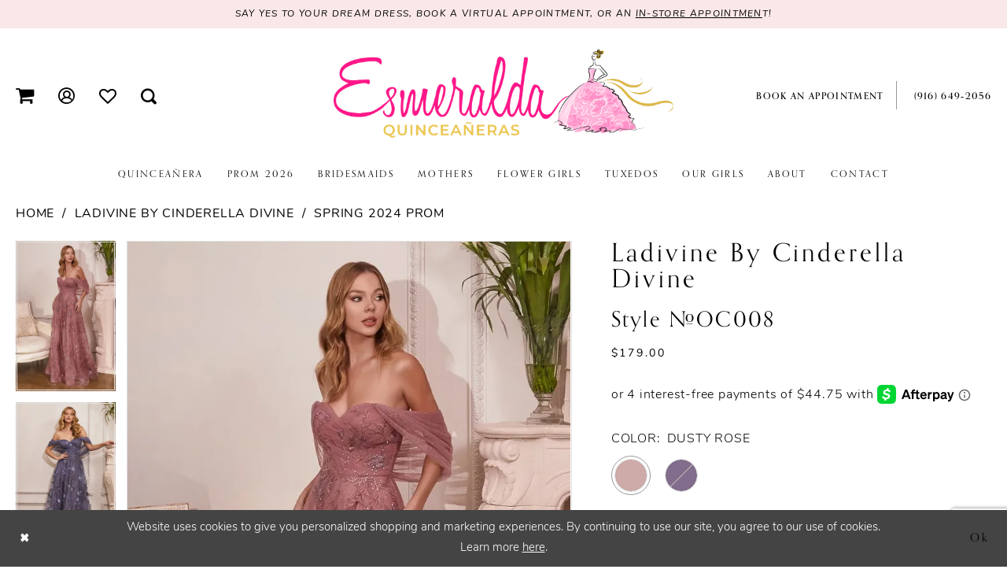

--- FILE ---
content_type: text/html; charset=utf-8
request_url: https://www.google.com/recaptcha/api2/anchor?ar=1&k=6Lcj_zIaAAAAAEPaGR6WdvVAhU7h1T3sbNdPWs4X&co=aHR0cHM6Ly93d3cuZXNtZXJhbGRhcXVpbmNlYW5lcmFzLmNvbTo0NDM.&hl=en&v=N67nZn4AqZkNcbeMu4prBgzg&size=invisible&anchor-ms=20000&execute-ms=30000&cb=vbam0l1tf4qj
body_size: 48804
content:
<!DOCTYPE HTML><html dir="ltr" lang="en"><head><meta http-equiv="Content-Type" content="text/html; charset=UTF-8">
<meta http-equiv="X-UA-Compatible" content="IE=edge">
<title>reCAPTCHA</title>
<style type="text/css">
/* cyrillic-ext */
@font-face {
  font-family: 'Roboto';
  font-style: normal;
  font-weight: 400;
  font-stretch: 100%;
  src: url(//fonts.gstatic.com/s/roboto/v48/KFO7CnqEu92Fr1ME7kSn66aGLdTylUAMa3GUBHMdazTgWw.woff2) format('woff2');
  unicode-range: U+0460-052F, U+1C80-1C8A, U+20B4, U+2DE0-2DFF, U+A640-A69F, U+FE2E-FE2F;
}
/* cyrillic */
@font-face {
  font-family: 'Roboto';
  font-style: normal;
  font-weight: 400;
  font-stretch: 100%;
  src: url(//fonts.gstatic.com/s/roboto/v48/KFO7CnqEu92Fr1ME7kSn66aGLdTylUAMa3iUBHMdazTgWw.woff2) format('woff2');
  unicode-range: U+0301, U+0400-045F, U+0490-0491, U+04B0-04B1, U+2116;
}
/* greek-ext */
@font-face {
  font-family: 'Roboto';
  font-style: normal;
  font-weight: 400;
  font-stretch: 100%;
  src: url(//fonts.gstatic.com/s/roboto/v48/KFO7CnqEu92Fr1ME7kSn66aGLdTylUAMa3CUBHMdazTgWw.woff2) format('woff2');
  unicode-range: U+1F00-1FFF;
}
/* greek */
@font-face {
  font-family: 'Roboto';
  font-style: normal;
  font-weight: 400;
  font-stretch: 100%;
  src: url(//fonts.gstatic.com/s/roboto/v48/KFO7CnqEu92Fr1ME7kSn66aGLdTylUAMa3-UBHMdazTgWw.woff2) format('woff2');
  unicode-range: U+0370-0377, U+037A-037F, U+0384-038A, U+038C, U+038E-03A1, U+03A3-03FF;
}
/* math */
@font-face {
  font-family: 'Roboto';
  font-style: normal;
  font-weight: 400;
  font-stretch: 100%;
  src: url(//fonts.gstatic.com/s/roboto/v48/KFO7CnqEu92Fr1ME7kSn66aGLdTylUAMawCUBHMdazTgWw.woff2) format('woff2');
  unicode-range: U+0302-0303, U+0305, U+0307-0308, U+0310, U+0312, U+0315, U+031A, U+0326-0327, U+032C, U+032F-0330, U+0332-0333, U+0338, U+033A, U+0346, U+034D, U+0391-03A1, U+03A3-03A9, U+03B1-03C9, U+03D1, U+03D5-03D6, U+03F0-03F1, U+03F4-03F5, U+2016-2017, U+2034-2038, U+203C, U+2040, U+2043, U+2047, U+2050, U+2057, U+205F, U+2070-2071, U+2074-208E, U+2090-209C, U+20D0-20DC, U+20E1, U+20E5-20EF, U+2100-2112, U+2114-2115, U+2117-2121, U+2123-214F, U+2190, U+2192, U+2194-21AE, U+21B0-21E5, U+21F1-21F2, U+21F4-2211, U+2213-2214, U+2216-22FF, U+2308-230B, U+2310, U+2319, U+231C-2321, U+2336-237A, U+237C, U+2395, U+239B-23B7, U+23D0, U+23DC-23E1, U+2474-2475, U+25AF, U+25B3, U+25B7, U+25BD, U+25C1, U+25CA, U+25CC, U+25FB, U+266D-266F, U+27C0-27FF, U+2900-2AFF, U+2B0E-2B11, U+2B30-2B4C, U+2BFE, U+3030, U+FF5B, U+FF5D, U+1D400-1D7FF, U+1EE00-1EEFF;
}
/* symbols */
@font-face {
  font-family: 'Roboto';
  font-style: normal;
  font-weight: 400;
  font-stretch: 100%;
  src: url(//fonts.gstatic.com/s/roboto/v48/KFO7CnqEu92Fr1ME7kSn66aGLdTylUAMaxKUBHMdazTgWw.woff2) format('woff2');
  unicode-range: U+0001-000C, U+000E-001F, U+007F-009F, U+20DD-20E0, U+20E2-20E4, U+2150-218F, U+2190, U+2192, U+2194-2199, U+21AF, U+21E6-21F0, U+21F3, U+2218-2219, U+2299, U+22C4-22C6, U+2300-243F, U+2440-244A, U+2460-24FF, U+25A0-27BF, U+2800-28FF, U+2921-2922, U+2981, U+29BF, U+29EB, U+2B00-2BFF, U+4DC0-4DFF, U+FFF9-FFFB, U+10140-1018E, U+10190-1019C, U+101A0, U+101D0-101FD, U+102E0-102FB, U+10E60-10E7E, U+1D2C0-1D2D3, U+1D2E0-1D37F, U+1F000-1F0FF, U+1F100-1F1AD, U+1F1E6-1F1FF, U+1F30D-1F30F, U+1F315, U+1F31C, U+1F31E, U+1F320-1F32C, U+1F336, U+1F378, U+1F37D, U+1F382, U+1F393-1F39F, U+1F3A7-1F3A8, U+1F3AC-1F3AF, U+1F3C2, U+1F3C4-1F3C6, U+1F3CA-1F3CE, U+1F3D4-1F3E0, U+1F3ED, U+1F3F1-1F3F3, U+1F3F5-1F3F7, U+1F408, U+1F415, U+1F41F, U+1F426, U+1F43F, U+1F441-1F442, U+1F444, U+1F446-1F449, U+1F44C-1F44E, U+1F453, U+1F46A, U+1F47D, U+1F4A3, U+1F4B0, U+1F4B3, U+1F4B9, U+1F4BB, U+1F4BF, U+1F4C8-1F4CB, U+1F4D6, U+1F4DA, U+1F4DF, U+1F4E3-1F4E6, U+1F4EA-1F4ED, U+1F4F7, U+1F4F9-1F4FB, U+1F4FD-1F4FE, U+1F503, U+1F507-1F50B, U+1F50D, U+1F512-1F513, U+1F53E-1F54A, U+1F54F-1F5FA, U+1F610, U+1F650-1F67F, U+1F687, U+1F68D, U+1F691, U+1F694, U+1F698, U+1F6AD, U+1F6B2, U+1F6B9-1F6BA, U+1F6BC, U+1F6C6-1F6CF, U+1F6D3-1F6D7, U+1F6E0-1F6EA, U+1F6F0-1F6F3, U+1F6F7-1F6FC, U+1F700-1F7FF, U+1F800-1F80B, U+1F810-1F847, U+1F850-1F859, U+1F860-1F887, U+1F890-1F8AD, U+1F8B0-1F8BB, U+1F8C0-1F8C1, U+1F900-1F90B, U+1F93B, U+1F946, U+1F984, U+1F996, U+1F9E9, U+1FA00-1FA6F, U+1FA70-1FA7C, U+1FA80-1FA89, U+1FA8F-1FAC6, U+1FACE-1FADC, U+1FADF-1FAE9, U+1FAF0-1FAF8, U+1FB00-1FBFF;
}
/* vietnamese */
@font-face {
  font-family: 'Roboto';
  font-style: normal;
  font-weight: 400;
  font-stretch: 100%;
  src: url(//fonts.gstatic.com/s/roboto/v48/KFO7CnqEu92Fr1ME7kSn66aGLdTylUAMa3OUBHMdazTgWw.woff2) format('woff2');
  unicode-range: U+0102-0103, U+0110-0111, U+0128-0129, U+0168-0169, U+01A0-01A1, U+01AF-01B0, U+0300-0301, U+0303-0304, U+0308-0309, U+0323, U+0329, U+1EA0-1EF9, U+20AB;
}
/* latin-ext */
@font-face {
  font-family: 'Roboto';
  font-style: normal;
  font-weight: 400;
  font-stretch: 100%;
  src: url(//fonts.gstatic.com/s/roboto/v48/KFO7CnqEu92Fr1ME7kSn66aGLdTylUAMa3KUBHMdazTgWw.woff2) format('woff2');
  unicode-range: U+0100-02BA, U+02BD-02C5, U+02C7-02CC, U+02CE-02D7, U+02DD-02FF, U+0304, U+0308, U+0329, U+1D00-1DBF, U+1E00-1E9F, U+1EF2-1EFF, U+2020, U+20A0-20AB, U+20AD-20C0, U+2113, U+2C60-2C7F, U+A720-A7FF;
}
/* latin */
@font-face {
  font-family: 'Roboto';
  font-style: normal;
  font-weight: 400;
  font-stretch: 100%;
  src: url(//fonts.gstatic.com/s/roboto/v48/KFO7CnqEu92Fr1ME7kSn66aGLdTylUAMa3yUBHMdazQ.woff2) format('woff2');
  unicode-range: U+0000-00FF, U+0131, U+0152-0153, U+02BB-02BC, U+02C6, U+02DA, U+02DC, U+0304, U+0308, U+0329, U+2000-206F, U+20AC, U+2122, U+2191, U+2193, U+2212, U+2215, U+FEFF, U+FFFD;
}
/* cyrillic-ext */
@font-face {
  font-family: 'Roboto';
  font-style: normal;
  font-weight: 500;
  font-stretch: 100%;
  src: url(//fonts.gstatic.com/s/roboto/v48/KFO7CnqEu92Fr1ME7kSn66aGLdTylUAMa3GUBHMdazTgWw.woff2) format('woff2');
  unicode-range: U+0460-052F, U+1C80-1C8A, U+20B4, U+2DE0-2DFF, U+A640-A69F, U+FE2E-FE2F;
}
/* cyrillic */
@font-face {
  font-family: 'Roboto';
  font-style: normal;
  font-weight: 500;
  font-stretch: 100%;
  src: url(//fonts.gstatic.com/s/roboto/v48/KFO7CnqEu92Fr1ME7kSn66aGLdTylUAMa3iUBHMdazTgWw.woff2) format('woff2');
  unicode-range: U+0301, U+0400-045F, U+0490-0491, U+04B0-04B1, U+2116;
}
/* greek-ext */
@font-face {
  font-family: 'Roboto';
  font-style: normal;
  font-weight: 500;
  font-stretch: 100%;
  src: url(//fonts.gstatic.com/s/roboto/v48/KFO7CnqEu92Fr1ME7kSn66aGLdTylUAMa3CUBHMdazTgWw.woff2) format('woff2');
  unicode-range: U+1F00-1FFF;
}
/* greek */
@font-face {
  font-family: 'Roboto';
  font-style: normal;
  font-weight: 500;
  font-stretch: 100%;
  src: url(//fonts.gstatic.com/s/roboto/v48/KFO7CnqEu92Fr1ME7kSn66aGLdTylUAMa3-UBHMdazTgWw.woff2) format('woff2');
  unicode-range: U+0370-0377, U+037A-037F, U+0384-038A, U+038C, U+038E-03A1, U+03A3-03FF;
}
/* math */
@font-face {
  font-family: 'Roboto';
  font-style: normal;
  font-weight: 500;
  font-stretch: 100%;
  src: url(//fonts.gstatic.com/s/roboto/v48/KFO7CnqEu92Fr1ME7kSn66aGLdTylUAMawCUBHMdazTgWw.woff2) format('woff2');
  unicode-range: U+0302-0303, U+0305, U+0307-0308, U+0310, U+0312, U+0315, U+031A, U+0326-0327, U+032C, U+032F-0330, U+0332-0333, U+0338, U+033A, U+0346, U+034D, U+0391-03A1, U+03A3-03A9, U+03B1-03C9, U+03D1, U+03D5-03D6, U+03F0-03F1, U+03F4-03F5, U+2016-2017, U+2034-2038, U+203C, U+2040, U+2043, U+2047, U+2050, U+2057, U+205F, U+2070-2071, U+2074-208E, U+2090-209C, U+20D0-20DC, U+20E1, U+20E5-20EF, U+2100-2112, U+2114-2115, U+2117-2121, U+2123-214F, U+2190, U+2192, U+2194-21AE, U+21B0-21E5, U+21F1-21F2, U+21F4-2211, U+2213-2214, U+2216-22FF, U+2308-230B, U+2310, U+2319, U+231C-2321, U+2336-237A, U+237C, U+2395, U+239B-23B7, U+23D0, U+23DC-23E1, U+2474-2475, U+25AF, U+25B3, U+25B7, U+25BD, U+25C1, U+25CA, U+25CC, U+25FB, U+266D-266F, U+27C0-27FF, U+2900-2AFF, U+2B0E-2B11, U+2B30-2B4C, U+2BFE, U+3030, U+FF5B, U+FF5D, U+1D400-1D7FF, U+1EE00-1EEFF;
}
/* symbols */
@font-face {
  font-family: 'Roboto';
  font-style: normal;
  font-weight: 500;
  font-stretch: 100%;
  src: url(//fonts.gstatic.com/s/roboto/v48/KFO7CnqEu92Fr1ME7kSn66aGLdTylUAMaxKUBHMdazTgWw.woff2) format('woff2');
  unicode-range: U+0001-000C, U+000E-001F, U+007F-009F, U+20DD-20E0, U+20E2-20E4, U+2150-218F, U+2190, U+2192, U+2194-2199, U+21AF, U+21E6-21F0, U+21F3, U+2218-2219, U+2299, U+22C4-22C6, U+2300-243F, U+2440-244A, U+2460-24FF, U+25A0-27BF, U+2800-28FF, U+2921-2922, U+2981, U+29BF, U+29EB, U+2B00-2BFF, U+4DC0-4DFF, U+FFF9-FFFB, U+10140-1018E, U+10190-1019C, U+101A0, U+101D0-101FD, U+102E0-102FB, U+10E60-10E7E, U+1D2C0-1D2D3, U+1D2E0-1D37F, U+1F000-1F0FF, U+1F100-1F1AD, U+1F1E6-1F1FF, U+1F30D-1F30F, U+1F315, U+1F31C, U+1F31E, U+1F320-1F32C, U+1F336, U+1F378, U+1F37D, U+1F382, U+1F393-1F39F, U+1F3A7-1F3A8, U+1F3AC-1F3AF, U+1F3C2, U+1F3C4-1F3C6, U+1F3CA-1F3CE, U+1F3D4-1F3E0, U+1F3ED, U+1F3F1-1F3F3, U+1F3F5-1F3F7, U+1F408, U+1F415, U+1F41F, U+1F426, U+1F43F, U+1F441-1F442, U+1F444, U+1F446-1F449, U+1F44C-1F44E, U+1F453, U+1F46A, U+1F47D, U+1F4A3, U+1F4B0, U+1F4B3, U+1F4B9, U+1F4BB, U+1F4BF, U+1F4C8-1F4CB, U+1F4D6, U+1F4DA, U+1F4DF, U+1F4E3-1F4E6, U+1F4EA-1F4ED, U+1F4F7, U+1F4F9-1F4FB, U+1F4FD-1F4FE, U+1F503, U+1F507-1F50B, U+1F50D, U+1F512-1F513, U+1F53E-1F54A, U+1F54F-1F5FA, U+1F610, U+1F650-1F67F, U+1F687, U+1F68D, U+1F691, U+1F694, U+1F698, U+1F6AD, U+1F6B2, U+1F6B9-1F6BA, U+1F6BC, U+1F6C6-1F6CF, U+1F6D3-1F6D7, U+1F6E0-1F6EA, U+1F6F0-1F6F3, U+1F6F7-1F6FC, U+1F700-1F7FF, U+1F800-1F80B, U+1F810-1F847, U+1F850-1F859, U+1F860-1F887, U+1F890-1F8AD, U+1F8B0-1F8BB, U+1F8C0-1F8C1, U+1F900-1F90B, U+1F93B, U+1F946, U+1F984, U+1F996, U+1F9E9, U+1FA00-1FA6F, U+1FA70-1FA7C, U+1FA80-1FA89, U+1FA8F-1FAC6, U+1FACE-1FADC, U+1FADF-1FAE9, U+1FAF0-1FAF8, U+1FB00-1FBFF;
}
/* vietnamese */
@font-face {
  font-family: 'Roboto';
  font-style: normal;
  font-weight: 500;
  font-stretch: 100%;
  src: url(//fonts.gstatic.com/s/roboto/v48/KFO7CnqEu92Fr1ME7kSn66aGLdTylUAMa3OUBHMdazTgWw.woff2) format('woff2');
  unicode-range: U+0102-0103, U+0110-0111, U+0128-0129, U+0168-0169, U+01A0-01A1, U+01AF-01B0, U+0300-0301, U+0303-0304, U+0308-0309, U+0323, U+0329, U+1EA0-1EF9, U+20AB;
}
/* latin-ext */
@font-face {
  font-family: 'Roboto';
  font-style: normal;
  font-weight: 500;
  font-stretch: 100%;
  src: url(//fonts.gstatic.com/s/roboto/v48/KFO7CnqEu92Fr1ME7kSn66aGLdTylUAMa3KUBHMdazTgWw.woff2) format('woff2');
  unicode-range: U+0100-02BA, U+02BD-02C5, U+02C7-02CC, U+02CE-02D7, U+02DD-02FF, U+0304, U+0308, U+0329, U+1D00-1DBF, U+1E00-1E9F, U+1EF2-1EFF, U+2020, U+20A0-20AB, U+20AD-20C0, U+2113, U+2C60-2C7F, U+A720-A7FF;
}
/* latin */
@font-face {
  font-family: 'Roboto';
  font-style: normal;
  font-weight: 500;
  font-stretch: 100%;
  src: url(//fonts.gstatic.com/s/roboto/v48/KFO7CnqEu92Fr1ME7kSn66aGLdTylUAMa3yUBHMdazQ.woff2) format('woff2');
  unicode-range: U+0000-00FF, U+0131, U+0152-0153, U+02BB-02BC, U+02C6, U+02DA, U+02DC, U+0304, U+0308, U+0329, U+2000-206F, U+20AC, U+2122, U+2191, U+2193, U+2212, U+2215, U+FEFF, U+FFFD;
}
/* cyrillic-ext */
@font-face {
  font-family: 'Roboto';
  font-style: normal;
  font-weight: 900;
  font-stretch: 100%;
  src: url(//fonts.gstatic.com/s/roboto/v48/KFO7CnqEu92Fr1ME7kSn66aGLdTylUAMa3GUBHMdazTgWw.woff2) format('woff2');
  unicode-range: U+0460-052F, U+1C80-1C8A, U+20B4, U+2DE0-2DFF, U+A640-A69F, U+FE2E-FE2F;
}
/* cyrillic */
@font-face {
  font-family: 'Roboto';
  font-style: normal;
  font-weight: 900;
  font-stretch: 100%;
  src: url(//fonts.gstatic.com/s/roboto/v48/KFO7CnqEu92Fr1ME7kSn66aGLdTylUAMa3iUBHMdazTgWw.woff2) format('woff2');
  unicode-range: U+0301, U+0400-045F, U+0490-0491, U+04B0-04B1, U+2116;
}
/* greek-ext */
@font-face {
  font-family: 'Roboto';
  font-style: normal;
  font-weight: 900;
  font-stretch: 100%;
  src: url(//fonts.gstatic.com/s/roboto/v48/KFO7CnqEu92Fr1ME7kSn66aGLdTylUAMa3CUBHMdazTgWw.woff2) format('woff2');
  unicode-range: U+1F00-1FFF;
}
/* greek */
@font-face {
  font-family: 'Roboto';
  font-style: normal;
  font-weight: 900;
  font-stretch: 100%;
  src: url(//fonts.gstatic.com/s/roboto/v48/KFO7CnqEu92Fr1ME7kSn66aGLdTylUAMa3-UBHMdazTgWw.woff2) format('woff2');
  unicode-range: U+0370-0377, U+037A-037F, U+0384-038A, U+038C, U+038E-03A1, U+03A3-03FF;
}
/* math */
@font-face {
  font-family: 'Roboto';
  font-style: normal;
  font-weight: 900;
  font-stretch: 100%;
  src: url(//fonts.gstatic.com/s/roboto/v48/KFO7CnqEu92Fr1ME7kSn66aGLdTylUAMawCUBHMdazTgWw.woff2) format('woff2');
  unicode-range: U+0302-0303, U+0305, U+0307-0308, U+0310, U+0312, U+0315, U+031A, U+0326-0327, U+032C, U+032F-0330, U+0332-0333, U+0338, U+033A, U+0346, U+034D, U+0391-03A1, U+03A3-03A9, U+03B1-03C9, U+03D1, U+03D5-03D6, U+03F0-03F1, U+03F4-03F5, U+2016-2017, U+2034-2038, U+203C, U+2040, U+2043, U+2047, U+2050, U+2057, U+205F, U+2070-2071, U+2074-208E, U+2090-209C, U+20D0-20DC, U+20E1, U+20E5-20EF, U+2100-2112, U+2114-2115, U+2117-2121, U+2123-214F, U+2190, U+2192, U+2194-21AE, U+21B0-21E5, U+21F1-21F2, U+21F4-2211, U+2213-2214, U+2216-22FF, U+2308-230B, U+2310, U+2319, U+231C-2321, U+2336-237A, U+237C, U+2395, U+239B-23B7, U+23D0, U+23DC-23E1, U+2474-2475, U+25AF, U+25B3, U+25B7, U+25BD, U+25C1, U+25CA, U+25CC, U+25FB, U+266D-266F, U+27C0-27FF, U+2900-2AFF, U+2B0E-2B11, U+2B30-2B4C, U+2BFE, U+3030, U+FF5B, U+FF5D, U+1D400-1D7FF, U+1EE00-1EEFF;
}
/* symbols */
@font-face {
  font-family: 'Roboto';
  font-style: normal;
  font-weight: 900;
  font-stretch: 100%;
  src: url(//fonts.gstatic.com/s/roboto/v48/KFO7CnqEu92Fr1ME7kSn66aGLdTylUAMaxKUBHMdazTgWw.woff2) format('woff2');
  unicode-range: U+0001-000C, U+000E-001F, U+007F-009F, U+20DD-20E0, U+20E2-20E4, U+2150-218F, U+2190, U+2192, U+2194-2199, U+21AF, U+21E6-21F0, U+21F3, U+2218-2219, U+2299, U+22C4-22C6, U+2300-243F, U+2440-244A, U+2460-24FF, U+25A0-27BF, U+2800-28FF, U+2921-2922, U+2981, U+29BF, U+29EB, U+2B00-2BFF, U+4DC0-4DFF, U+FFF9-FFFB, U+10140-1018E, U+10190-1019C, U+101A0, U+101D0-101FD, U+102E0-102FB, U+10E60-10E7E, U+1D2C0-1D2D3, U+1D2E0-1D37F, U+1F000-1F0FF, U+1F100-1F1AD, U+1F1E6-1F1FF, U+1F30D-1F30F, U+1F315, U+1F31C, U+1F31E, U+1F320-1F32C, U+1F336, U+1F378, U+1F37D, U+1F382, U+1F393-1F39F, U+1F3A7-1F3A8, U+1F3AC-1F3AF, U+1F3C2, U+1F3C4-1F3C6, U+1F3CA-1F3CE, U+1F3D4-1F3E0, U+1F3ED, U+1F3F1-1F3F3, U+1F3F5-1F3F7, U+1F408, U+1F415, U+1F41F, U+1F426, U+1F43F, U+1F441-1F442, U+1F444, U+1F446-1F449, U+1F44C-1F44E, U+1F453, U+1F46A, U+1F47D, U+1F4A3, U+1F4B0, U+1F4B3, U+1F4B9, U+1F4BB, U+1F4BF, U+1F4C8-1F4CB, U+1F4D6, U+1F4DA, U+1F4DF, U+1F4E3-1F4E6, U+1F4EA-1F4ED, U+1F4F7, U+1F4F9-1F4FB, U+1F4FD-1F4FE, U+1F503, U+1F507-1F50B, U+1F50D, U+1F512-1F513, U+1F53E-1F54A, U+1F54F-1F5FA, U+1F610, U+1F650-1F67F, U+1F687, U+1F68D, U+1F691, U+1F694, U+1F698, U+1F6AD, U+1F6B2, U+1F6B9-1F6BA, U+1F6BC, U+1F6C6-1F6CF, U+1F6D3-1F6D7, U+1F6E0-1F6EA, U+1F6F0-1F6F3, U+1F6F7-1F6FC, U+1F700-1F7FF, U+1F800-1F80B, U+1F810-1F847, U+1F850-1F859, U+1F860-1F887, U+1F890-1F8AD, U+1F8B0-1F8BB, U+1F8C0-1F8C1, U+1F900-1F90B, U+1F93B, U+1F946, U+1F984, U+1F996, U+1F9E9, U+1FA00-1FA6F, U+1FA70-1FA7C, U+1FA80-1FA89, U+1FA8F-1FAC6, U+1FACE-1FADC, U+1FADF-1FAE9, U+1FAF0-1FAF8, U+1FB00-1FBFF;
}
/* vietnamese */
@font-face {
  font-family: 'Roboto';
  font-style: normal;
  font-weight: 900;
  font-stretch: 100%;
  src: url(//fonts.gstatic.com/s/roboto/v48/KFO7CnqEu92Fr1ME7kSn66aGLdTylUAMa3OUBHMdazTgWw.woff2) format('woff2');
  unicode-range: U+0102-0103, U+0110-0111, U+0128-0129, U+0168-0169, U+01A0-01A1, U+01AF-01B0, U+0300-0301, U+0303-0304, U+0308-0309, U+0323, U+0329, U+1EA0-1EF9, U+20AB;
}
/* latin-ext */
@font-face {
  font-family: 'Roboto';
  font-style: normal;
  font-weight: 900;
  font-stretch: 100%;
  src: url(//fonts.gstatic.com/s/roboto/v48/KFO7CnqEu92Fr1ME7kSn66aGLdTylUAMa3KUBHMdazTgWw.woff2) format('woff2');
  unicode-range: U+0100-02BA, U+02BD-02C5, U+02C7-02CC, U+02CE-02D7, U+02DD-02FF, U+0304, U+0308, U+0329, U+1D00-1DBF, U+1E00-1E9F, U+1EF2-1EFF, U+2020, U+20A0-20AB, U+20AD-20C0, U+2113, U+2C60-2C7F, U+A720-A7FF;
}
/* latin */
@font-face {
  font-family: 'Roboto';
  font-style: normal;
  font-weight: 900;
  font-stretch: 100%;
  src: url(//fonts.gstatic.com/s/roboto/v48/KFO7CnqEu92Fr1ME7kSn66aGLdTylUAMa3yUBHMdazQ.woff2) format('woff2');
  unicode-range: U+0000-00FF, U+0131, U+0152-0153, U+02BB-02BC, U+02C6, U+02DA, U+02DC, U+0304, U+0308, U+0329, U+2000-206F, U+20AC, U+2122, U+2191, U+2193, U+2212, U+2215, U+FEFF, U+FFFD;
}

</style>
<link rel="stylesheet" type="text/css" href="https://www.gstatic.com/recaptcha/releases/N67nZn4AqZkNcbeMu4prBgzg/styles__ltr.css">
<script nonce="d1-OrO1BrXznEGqVNbTH_g" type="text/javascript">window['__recaptcha_api'] = 'https://www.google.com/recaptcha/api2/';</script>
<script type="text/javascript" src="https://www.gstatic.com/recaptcha/releases/N67nZn4AqZkNcbeMu4prBgzg/recaptcha__en.js" nonce="d1-OrO1BrXznEGqVNbTH_g">
      
    </script></head>
<body><div id="rc-anchor-alert" class="rc-anchor-alert"></div>
<input type="hidden" id="recaptcha-token" value="[base64]">
<script type="text/javascript" nonce="d1-OrO1BrXznEGqVNbTH_g">
      recaptcha.anchor.Main.init("[\x22ainput\x22,[\x22bgdata\x22,\x22\x22,\[base64]/[base64]/MjU1Ong/[base64]/[base64]/[base64]/[base64]/[base64]/[base64]/[base64]/[base64]/[base64]/[base64]/[base64]/[base64]/[base64]/[base64]/[base64]\\u003d\x22,\[base64]\x22,\x22woTDl0N7cMOdwowtw5l8D8OPWsKXwqjDl8KJZmHCtynCpUDDlcOcLcK0wpE4KjrCoinCssOLwpbCjcK1w7jCvk7CvsOSwo3DsMOdwrbCu8OANcKXcEYPKDPClsOnw5vDvT5ORBxiGMOcLT8Rwq/DlwHDmsOCwojDlsOnw6LDrjnDsx8Aw7bCjwbDh3wJw7TCnMKkacKJw5LDqMOCw58ewrhiw4/[base64]/CkcKnwonCrcKUK8OZw5/Ds8Ohw5PCllDCh1kmwp/CnsOtwrsjw68Mw7TCq8Kyw4cQTcKoDcOMWcKww7XDp2MKdXofw6fCkyUwwpLCl8OIw5hsDMOBw4tdw7/CnsKowpZswpopOA53NsKHw6Z7wrtrZlfDjcKJFxkgw7ssG1bCm8O3w5JVccK4wrPDimUdwrlyw6fCsk3Drm9Fw6jDmRMLKlhhJUhwUcKGwpQSwowWZ8OqwqIQwoFYcjLCtsK4w5R2w7ZkA8OWw7nDgDI1wpPDpnPDiiNPNE4fw74AYMKjHMK2w7sTw68mF8K/w6zCom7CgC3Cp8OSw4DCo8OpVRTDkyLCjhhswqM8w5ZdOjYPwrDDq8KJDG94W8Onw7R/CFc4wpRaNSnCu1B9RMOTwrkvwqVVLcOiaMK9YR0tw5jClQZJBTArQsOyw4Qdb8Kfw63CkkEpwpzCpsOvw51+w6B/wp/CscKqwoXCnsO4PHLDtcK2wotawrNhwqhhwqEoccKJZcOUw5wJw4E6KB3CjmnCosK/RsOFVw8IwocWfsKPcTvCujwoRsO5KcKPb8KRb8OQw5LDqsOLw4rCjsK6LMOpScOUw4PCoXAiwrjDpA3Dt8K7aVvCnFoJDMOgVMO9wrPCuSUvZsKwJcO5wopRRMObVgAjUDLClwgtwpjDvcKuw5RIwpoRMGB/CATCmFDDtsK0w6U4VlNdwqjDqyzDv0BOVTEbfcOCwqlUAyFOGMOOw6TDuMOHW8Kew4VkEGUtEcO9w7ARBsKxw7vDjsOMCMOkPjBwworDmGvDhsOGMjjCosO6bHEhw4HDvWHDrXvDvWMZwr9Xwp4Kw5JfwqTCqibChjPDgSlawqIVw44xw6LDv8K9wq/Cm8OUMHvDqcObbw0rwrV/[base64]/CscOLWMOJBREUAsOjeCJBRMORwqw0w63DsiLDryvDiVBGG2ciU8OewrjDncKyfkPDlsKsI8OxNsO/[base64]/RVZPd3cjwr0+R8Ocwp1Ow6xlwrDDqAzDjjVnXyJkw4/DkcOMMVt7wqbDhcKhwp/CvMOqAxrCjcKxcBDCiBTDlHDDpMOAw57ClBVYwpsRcD97N8KXBWvDpWcKdELDucK4wozDu8KXexXDssOXw6Y6D8Kjw5TDg8Oiw5/Cr8K/XMOswrd/w4krwpfCv8KEwpzDgsK9woPDmcKqwpXCt3hMJDTCtMO7asKHD09EwqxywpPCi8K/[base64]/[base64]/[base64]/CgsOewo3CssKuSG0Lwq8YwoPCkMKGWsO5M8OBa8OYOsKJFiUFwp0sSF0YBivCjxNQw7rDkg13wotGEwBUYsKeBsKLwqd1BsKrOS42wq0NTcO1w5hvSsO0w4h3w60BKgPDkcOEw5J4K8K6w5J9YcOTXH/Cv0nCvinCuCrCgyHCvyp5NsOfUMO9w4ElFxQyPMKUwrXCuxwxQMKvw4t2B8OzGcOIwotpwpd8wrIgw6nDulHCg8OfTsKCVsOcGjvDuMKFwrVVJE7CgGhCw6NBw4jCuFMHw6h9b2VZRW/CogI+NcKFCsKUw4h4EMO8w5nDgsKbwqZ2C1XCg8Kww7nCjsKHBsKHWAZ8NDAowpQ4wqQkw4ciw6/CnB/CiMOMw6oWwqMnBcKICyvCiBtqwpXCqcO6wqvCryDDg1geeMKWdcKfKMONZMKaHWHCpQpHFwY3U0rDuzl7w5XCvMOEQMK7w7QpIMOsMsK7EcKza1QoaztYcwXCs2YrwpxOw73DnHVPc8Opw7XDlcOQEcOtwo0SA08jKcK/wpbClAzCpCvCi8OrOF5Pwrsxwr1nasOtQjHCksOLw6/Cni3CsXV7w5XCjnHDiiLClypPwqrCr8K/wowuw4wjasKmNkTCtcKgOMOBwpnDtAswwoLDpcKDJSYeVsONJno1bMOwfS/Ds8KDw5XDljpFaBIAwpXDncKaw6B/w67Di2rCqHVSw6rCriF2wpowSzUlZn7CncKSw77DssKSwrgODA/[base64]/[base64]/[base64]/fcO5w6LCr8KUCWbDgMOnwqjDl8Kew5pxw7lQQcKWwpXCuMK8w4XDlm/ClcKoDTlfXl7Dt8OlwpoCCSkWwqPCp1p3R8Klw6YRXMKPQUfCuRHCoU3DtHQ+Gh7DocOUwr5sbcOgEG3DvMKWTS5Wwq7Dn8ObworDrEPCmFF4wph1bMKXPsKRaCk8w5zCpg/Dm8KGdVjDgjB+woXDgcO9wqwuNcK/R3bCvMKcf0LCiE57X8OrBsKcwovDmMKGecOeMcOFFEt0wrjCt8K1wqHDrMOEAwnDo8O0w7BcIcKIw6DDpMOxw5FWDFbCh8K6ViYHezPDgcOfw6jCgMKdemgRZcKWPsOFwptfwqIhYTvDj8Ohwr8uwr7CvmTDqE3DsMKNasKafQIhLMO1wqxWwrDDlh/DhcOLQcKABBfCk8O/I8KAw5V7fixHUUwsacKQXWTCvsKUYMOZwrrCqcOhH8Odw5BcwqTCuMK+w5o8w5QLPcOQGih3w41DRMOPw4ZUwppVwpzCmMKHwovCsDPChsKuZcKFNlBjSR9qWMOwGsO4w7ZhwpPDuMKYwpjDpsKRw5bDhyhfWAkUIgd+Zw1bw5LCosK9L8OmCA7DojvCk8OAw6/DvgLDpcOvwo50URnDrSdUwqJ/[base64]/[base64]/DlcKswr/Ck2/DjzECw5bDlsK3UMKHwrHCscO2w4hAwrJyM8KDJcKuO8OHwqvCn8Kuw7PDpVbCojzDmMO1VcKmw5LCjcKFTMOAwr0+ZhbCgBXDokFGwq7ClTB8wo7DocKXJsOPX8OnLiDCiUzCuMOjMsO/wo91w5XCqsKWwojCtjQ2G8OsL13Cm23Cll7ChFrDp3AhwotHFcKpw7fDvsKCwrxUREjCvxdsJl7Dh8OCfMKBXhd9w5dOc8OdbcOrwrrDjMO2FCPDscKkwq/Dkwtiw7vCg8KQEMOlVMORQxvDrsKiMMOubVJYwrkbwrrCj8K/AcOLJcOkwonDvHjDmE0AwqXDl1zDrHo5wq3Cpworw45VREEww7gCw4UNAUHDqDbCucK6w6rCuUTCt8KuF8OXKHRDKsK3FMOYwqPDi3zCgsOTPsO0Hj3Ck8KLwqLDr8K1FBzCjMOiYMKqwrxbwpvDgcONwoDDvcO3TC7CoG/CncKww5BFwofCqsOzPTMIUi1iwqzDp25iKGrCpGhnwonDgcKHw6kXJ8O4w61/wqR9wrQXSS7CpcO4wrh3KsKQwrcfUsKawpxKwrzCsQ9XEcKvwqHCtMOzw599wojDrwTDvlQBEy43AxbDgMKBwpUdbUIDw6/Dk8KZw7HCgE3CrMOUZUY3wpjDgDAEOsKuwq3DkMKYbcK8HsKewo3DtRUCFnvClUDDtcOuwofDjh/CtMOqJTfCvMKBw4pgd0TClE/Di1vDoiLCmxc7w4zDmGRYXioVU8K5RzwbHQTCgcKNS1olHcOaTcK0wrQxw69OT8Kld3EpwrHCoMKvKhjDmMKUKsKpw4lTwrsrWyJFw5fCtxXDoxBtw7ddw6AMJMOsw51kdzXClMKjbw86w7rDqcOYw4rDtMK/w7fDhBHDr0rCtg/Dp3XCkMKzW3HCtFg8HMKpw5l1w7TCj0bDlMOsM3fDtUfCucO9VMOsZ8Kzwo3CjHg7w6Q7wrIFCcKxwrdjwrDDvWDCnMK1E0/ChwYwb8OPE3TDmSs+HXBxTcK0wq3CisO3w5Muc3jDgcKNXRoXw6tBDgfDsTTCusOMYsKFXMKyScKGw7vDiALDmWDDpMORw6Zmw41cFMK9wr3DrC/DiEvDtXfCoVLDhgDCg1jDlgk1Q1XDiQ4LdzYMN8KzSh7DhMOLwpvCssKDwrhow6s2wrTDjxXCg39XMcKSHjdoa0XCpsKtEwHDjMOYwq/Cph5ROEfCusK1wqBqW8Kzwp8LwpcIIMOwSxEmLMOhw7RqZ1Q4wq4uQ8OWwqwnwqt+VcOQSD/Dv8O8w4gXw6DCu8OMMsKSwqtlSMKSeVLDg3nCr2zDlFtvw6INXS9yIxzDvw4nHMONwrJ5w6vCgMOawoTCuVcqLMOOX8K/WXh6BMOtw4dpwrPCqDJgwqsywo92wqHCkwVPLBV1PsKXwrTDnQ/[base64]/Dq8KvZcOdwo0jAl7DuMKad3HCqMKkB145ecOcMcKZFsK2w7PChMOgw41JUsOhLcOsw7ovG0zDvcKCXEDCmwVPwqQew41dGyXDmx53woc6NxbDqCvCq8O7wociw5VsAcKQKsKZaMOtd8O/w7TDgMOJw6DCkmU0w7ImEH1oDwodJcKPQcKEJMKyW8OUZQsMwqVawr3DssKfA8OPV8OlwrNGFsOiwrsDw6bDicOCwpgNwroKwqjDv0Y3Xz3DocOsVcKOw6TDhsKpO8KdeMOrNRvDp8Kbw7XCnzV5wo7DqMKqNsOFw5IrP8O0w5/DpRtaJX0Ywq8mfj7DkE1Ew5LDnsK+w5oNw5zDksOCwrnCiMKSVkjCpmjClQnDhcO5wqdgdsOHa8KLwpQ9HxzCr0HCslEtwpRwHx7Cu8Kqw5XDtBI1OyBNwo9kwqB8w5pFOjbDj3bDkHFSwoNkw4kgw5d/w7jDplvDgcKowpXDvsKqbmFmw5DDmD3DpsKOwqLDrTfCoFYxemZIw5LCqRHDrFlgLcOwZcO7w4AcD8OgwpPCnsKwJMOECFhQFB0fcMK/[base64]/wqnDrRtkwoRPwrDDn8KswptSM3Fqb8Ogw65ewqUWSSh4ecOfw7tNYFAdahjCmlzDlgcewo7Chm3DjcOUCjpBScKyw7/[base64]/Ckg7DtsOTaMKZwr/Dpnode1/DqnRCC8OBf8KXU2c7XlTDlmVAZXrDk2Q5w7JQw5DCjMOwUMKuwofCu8OXw4nCukZXcMKuGVDDtCUxw4LDmMKgcGxYfcKXwohgw4swLj7Do8OpUMKjQXHCoVvDtsOFw5dSEk4nSA5/w5dDwr11wp7DnMK1w77ClR/CggZSTcOcw4EnJhDCjcOmwpISHCtCwrgVc8K4aVbCux9vw5zDlg3Co08RZ3MrMyfDtCUGwr/[base64]/DgsK/wqDCncKcb8O1wr/CgGl3w7PCq17CmcKQJsK3a8Kew4wABMKRWcKCwrc+EcO1w5TDqMK0Q2Ehw6lOMsOGwpVBwol6wrHDoifCn3bChMOLwrzChMOUwovChyLCscKMw7fCsMOhbsO0XzYuD2RSHmTDoWEhw5/CgX3CjcOTJ1InKMOQWA7DjUTCpHfDjcKGL8KtVEXDnMK9WhTCuMOxHMOUU2vCoVfDtCHCvk5uUMKgw7ZYw6LCs8Oqw7bCoFLDthFWA19IbTJLcsKmEQR5w7bDuMKPUxcbH8KrJyBbwrPDv8OBwrpgw5XDoWPDsC3CmsKLPE7DilIESGhTB3Mww5oow6vCoGHCr8OGwr/Cv3MUwqHCu2RXw73ClycLehnDskLCu8K5w6cGw5jCtsOBw5fDp8KRwqlTQyxTAsOWP3YYw5PCm8OEH8OHIMO0NMKXw6jCgwQ+PsOtScOGw7I5w7XDky/DoTrDusKnw57CvW5QHsKsEF5rIALCjsO7w6cJw43DiMKMIUvCoCQcOMO1w7tew746wq9lwo7DnMKDbk7Dh8Kawp/CmHbCpsKUb8OTwrRAw5jDqEjClMKWDcKhG31/PMKkwo3DlnJGZMKCRcOQw7pjS8OneQ0vMMKtK8OTw4jCgTF8PBgXw7/DvcOgTX7Cq8KUwqHDrxLCumbDpRrCuHgWwobCqMOQw7vDjTIIKFJWw5ZcesKSwp4iwqPDpXTDoAzDumhrfwjCm8Kpw6HDkcOhCS7Dt1rCt2TDuAjCscKSR8KuKMKiwo5QJcKfw4lwX8KYwoQSccOCw6JvcXRUbkLCnsOlHz7CkyTDpHTDnl7Dm1J/OMK5VQsSw4vDqMKvw4t4wppTCsO3VRjDkRvCvsKnw55WQ3PDssOOwo8/[base64]/CljnDk8KewohDwowxIMKNCBLDtAFyLcKAUDgFw5zCk8OqNMKnd3kHw6xiLm/DlcKXYQLDqgJMwrLCoMKOw6s7woPDmcKaUsOcdV/DoTfCicOEw6rDrVIdwp3DtMOuwonDii8XwpFIwqlwVMOjJ8KEwovCo29LwoVuwoTDsyM7woDDgMKEX3DCv8OWJ8OkGhYPA0bCnjBUwq/DsMOncMKTwozDlcOUDB9bw4RbwplLacK/IsOzFWsLf8OGbXkqw6wGDMOgw6HCrlIXZsKVasOQM8KRw7Maw5oZwoDDnsOVw7bDuzYrGzDDqMKUw54rw7sLAwXDlE3Do8OyVwDDpcKzwo/DvMKjw7HDqRg8Xm8Ew65ZwrfDpcKVwoUXHcOTwrDDnQ1XwqjCmwrDkDPCjsKWw48hw6s/c1IrwqBlEcOMwrk0QibCnjnCjTdIw5Mfw5RtUFrCpC3DjMKrw4Q7FMOSwrbCp8OvR3sFw4djMz8aw4dJIsKmw7MlwrA/wqp0dsKgO8Ozw6NLFGRCFXvCtzBANXLDqsKwBsKhGcOvJMKHGURLw5gBWA/DgG7CrcObwrDCjMOowq1WIHfDl8O7NQnDjFVAYGULI8KpJMOJZ8Khw7jDsjPDtsOIw47DpFMcFHh1w6bDtcKxFcO3e8K7w5E3wp3Cv8KEecK7wowKwonDjDQXHT5mw5rDqkggHsO5w7opwr/DjMOjNwpcJMKNBBLCrFjDnMOeD8KhGCbCoMKVwpzDtR7ClsKVMhdgw5spXBXCuSYCw7xcCMKDw4xEKcOnUxPCvEhkw7oLw4TDhUZ2wqBsPcOGVGfCownCtkNiKFYNwrpuwoLCnBV6woNaw6ZnXSPCj8OTBMOGwqfCkUgkVCR1DTfDm8OSwrLDq8Krw6xaTsOUQ0pfwr/Dog5Gw4fDg8K4UxLCp8KWwqYefVXCpwEIw70CwrHDhWcSTsOnP3tnw7YMJsKuwoMjwq9vdcOeXcO2w48oLxbCuVvCv8KsdMK1TcKzb8KCw5XCtcK5w4I9w5zDvVsow7PDkwzCmmhDw7QWLsKNGxfCgcO5wq3Dm8O/[base64]/[base64]/CnsKuDcOTXMKTwoBow4zCu17DscK9dcKVPsOVwroodsK4w6R2wrDDusOpW0cdd8KQw7diVcKtbUDDtMO3wq51QcOpw4LCpDTCnh8awpVuwq9fU8Kjc8KtARTChkZIesKKwq/[base64]/CrMOewqEow7jDjkleHcKfX8KaHsKheV1bF8KIKsOiw45JdifDimzCmcK1GHgcN1xDwqJDesK7w7A+wprCrWpHw6rDtjLDn8OWwo/DjwPDjx3DoTJTwr3DnRkCRcO0I3DCrAbDt8OZw7pkI2h3w6k8eMO/dsKiWlRQGULDgEXCr8KsPcOPH8O/YXXCicKWY8Owb07CpgjCncKUCcO3wofDtX0kTAYXwrLDrsKqwozDisOnw5vCk8KaPD1Sw4rCvmLCicOBwoIrbVbCvsOKaAF4wqvDosKVw60Iw5jCqBgFw51VwqlAOEXDoFsJw5DCgMKsLMKKw5cfIidjFCPDncKlSm/CkMO5PGx9wr3DsE5qw5PCmcO7ecOowoLCmMOwTzowMMOlwqxqVMOIaHw8BMOHw57Co8Orw6nCscKMb8KdwpYGE8Kjw5XCulDDqsK8TlLDhyc1wp0jwrbCusO8wopAb13Cr8OXJBpVPFx5w4HDtwlBw4XCq8K+VMOADXV5w5QAHsK/[base64]/[base64]/CihV8wqvDkhbDscK1wq4EbsOYw79hZcK8MsKKw69Vw6jDtMKnYlPClsOYw7vDu8O2wpbCmcOZRDUewqM7aFDCrcKTwr3DusKww4DCqsOzwpjCnSfDr25wwp/Cq8KPJg1+UijDnD9xwoPChcKCwpzDr3rCvMK2w4Z0w4/CjMK1w7ZiUMO/wqvDtRHDqy/Dpnp4TRjCsU8AcSYtwrhGdMOidBEeWCXDsMOew51Rw71Dw5rDjQHDj3rDisKXwrrClcKVwr4ySsOcW8OxN2JaEsKkw4nCqiNUGU/Dj8KYd3HCsMKrwoFqw53CpD/CkWnDrRTCvwzCuMObbsKkX8OtSMOkCMKTLGsZw6EEwolWa8O9OMKULDgiwqzCh8K3wozDhUhFw4kEwpbCu8KYw7AKQcO3w5vCkCrCilrDtMK1w65xZsOQwqMVw5TDtMKfwp/CjhXCpSApM8OEwoZZC8KeMcKBaTNEallRw7fCtsKNYUgSVcONwqwLw61jw4coN21QH29TBMOVRsKUwq/DksKFw4zCrCHDoMOxI8KLOcKJAcKBw4TDp8Kow5zCsG3CjCB9YXJ1VE7DgsKZb8O/[base64]/Cn0fCvcOKwpwywovDpcOgNyrDi0ktw4jDp31+RCLDvMOXwr4Cw4bDgytAI8Kpwr1Dwp3DrcKIw4XDnX4Ow4PCjcK/[base64]/wpbDnhJlw7TCksKlw7DCiwHCmSRPOCrCuMO5w4UGPktRDcKJw63DozjDhG0FewTDgcK/[base64]/[base64]/Ct8O/w77DpsOowpgkwrRtVj83wqp8fAVNw6TCo8OIPcKLw4zCpcK7w6kzEMKFOzdYw58RIsKkw6Qjw5MefcKmw4pYw5gFwozCjMOsHF7DjzXCmcOSw4HCrHAiJsOWw7DDmgQ+OlXDh0k9w6AiCsObw6VHXGbCnMK/UxRowpl7a8Ozwo/DoMK/[base64]/wqrDkMOfQg8SMcOYPhDDtmrCkHnDl8ORWMOqwonCnsO0CGXDucKsw5F4fMKNw6vDsAfCssKACV7DrUXCqgfDjDLDmcOqw7Zww4jDvwTCt2NDwqwgw5hNMsKZU8Oow4tYwqVbwrDCl3bDk2ESw6XDuD/Ck1LDjhcBwp7DsMKIwqVyfTjDlRLCiMOBw5gzw7XDvsONwrLCggLCi8OOwqXDscK0w7xLOBrCrizDgzoBSlrCuEMhw5URw4vCgCPCnEXCtsKAw5TCoCQxwp/[base64]/Cv2bClsOjckTCjS8iJkHDmyHClcOewrbDmsO+NSzCvjUMwqjDkWEdworCmMKNwrZrwoDDvy5+dT/[base64]/DqDDDqAIQwojDuDgRwr3DrAbDksObw4JdwrLDvcOfw5Mawrg+wqJzw4sILsOwIMOBNEPDkcKgKUQgbsKtw4QCw5zDi2/[base64]/wpvDjsOMJ8KYA8OVw6R5w4FawqDCoFrCr8KFAGAWVmLDp33CsF4LQUVQclHDjRLDhHLDncOcWQ0ne8KHwrXDlQ/DmAXDu8KKwpvClcO/wr9kw7p3B3DDml7CnD7Dow7DlgbCh8OsAcKyTsOIw4/DgGlyalvCpsKQwpBIw6NHXWTCqToRIQ9Rw69SHRB/wot7w7nDlcOWwpZsX8KFwrxzKWl5Q3nDnsKpN8OJUMODXT5pwrFTOsKTWURMwqcOw6scw6rDp8O5w4ctaCHDhcKzw5HCkyFYFxdyccKNMEXDgMKMwrlxV8KkX30xOsO6dsOAwq8zIE00XMOORi/[base64]/wo9gw5BOY0MaEwLDg1/CmWjCkyrCkMOrMsKgX8OCCS7DscORe3vDnXp+D0XDlcKZGMOOwrc1IU0nQMOlV8KXwotpXMOAw7rDiVEyPRrCmjN+woQ2wqHCr3jDqR1Kw4VIwoTCpAPCqMK5R8OZwqvCrnETwqjCq2A9TcKZYx1lw5VywodVw6R1wplRR8OXNsO5dMOATsOsEMO6wrbDrm/ChAvCuMKbwq3CusKTLnfClwkowrLCqsOswpvCscKVHAtgwr5ywpfDn2kBI8KZwpvCrT8ew48Pw4c/FsKXwqXDhDs0Ck9RE8KABcK7wqESQMKnfTLDqMOXC8OVS8KUwr8QUcK7RcKHwp4UUhzCr3rDhBlpwpZHc3XDsMKgasKzwoM7c8KgScKeFBzCtMKLYMKVw6LCosKBHRxSwr9ww7TDuWlBw6/[base64]/CncK5wrAyNsKuwrg+YSDCi3XDskHCgsKWH8KCJcOlbxVSwqXDlihCwoDCtQh9XcOcw4AcNWFuwqTDjMO/R8KaIhMGU1XDicOyw7RAw5/Ckk7CkgXCgCfDgz9rwr7CscKow5J3LcKxw4PCm8KEwroXTcKow5LDv8KDZMOXIcONwqdcFgsWwo/Dl2TDkMOoQcO1w5wSw6h/BcOjfMOuw7g8w6QAVRDCojNvw4rCnCsJw71CEhjCgsKPw63Dq1vCtBhyY8OscX/[base64]/Ry7CqMKowoJowr3CgMOlC8OmwpvDr8Kcw7ovesKAwpUHQwDCii4WUMKVw7HDj8OTwo0pbXfDgx/Dt8OIAkvDqRIpGcKhMzrDpMKBTsKBLMKxw7YdGsOJw6HDu8OWwqHDv3VyMifCsjU5w5sww4FYecKSwoXChcKQwr8Gw6rCswU5w6TChMO4wq/DuHVWwrphwp4OK8Kbw4jDpAPCuGPCmsKFfcOJw5jDsMKLMMKiwrTCp8O3w4Ilw7djCUfDm8KpTQNSwpfDjMOSwqXDtsOxwp4Mwp/CgsOrw6Mtw43CjsODwoHDpsOjUB8vSQvDpcOhOMK4XD3DsQY1NQfCpy5Aw6bCnyTCp8OJwoUFwoYZc3VrW8KLw7EuRXlKwrHDoho5w4/Ch8O9KSR/woYSw5DDnsO0RsOnw43DtlIcw5/DnsOCUVHCkMOpwrXCsTgeNk9rw5BqUsOIVCTCmBfDr8K/NsKpAsOjwqDDug7CrsKmdcKCwovDuMKYKsKYwowyw4TCkilXVcOywptjMXXCn2/ClMOfw7fDm8O6wqtMwp7CsndYEMO8wqR/[base64]/[base64]/DpsOxWn08wr1jLMOedMOFVcOUPcOvBsOrwqHDtsOBF2rCggkFw6/CucK6dsKAw4Bow7LDnsOSDAZFSsOmw5rCs8OiawsJUMOtwq9iwr/DtXzCtcOlwrZ+ZMKIZsKjK8KHwrHCm8KkQTRWw6Qww4Y5wrfCtgvCpMK1GMOvw4/Dtn9Yw7JBwpwwwoh2wqPCuVrCukrDomxVw7nDvsONwr3DpEPCisO4w7rDp2HCiBzCpj/Dl8OFQmrDpTPDocOiwr/CqMK9FsKBG8KgSsO/R8Oowo7CpcOpwovDkG4ZNxwtfGBQWsKcHcO+w47CssKowrRjw7PCrmQzIMONUyhTeMKYakkVw7MRw7F8b8KSJcKoOsKZKcOWEcKnw5kOZF/DmcOrw70PR8KwwoBnw7/DjmbCmMO4wpHCscOvw43CmMOpw5ZKw4l0Y8O0w4RoUBXDtsOJC8KEwr8uwp7ChF/CgsKJw7TDuS7CicKrbDEew7/DnFUjBSNNSTpmVjRww7zDgHd1KsKnb8K4CiI3XsKYw5rDpRFQUELCvh5YYVAzM1HDiVTDsA7CpirCu8KLBcOpacKbL8K9IcOcZ2weFTN/PMKWL3sQw5jCkMOybsKrw6F2w5MXw4fDnMO3wqhswpbDhkjCr8OtbcKXwrlhGCIaIn/CkmsYKzzDsSrCnX0swqsQw7nCrx4MZsKOCMK3ccKgw5rCjHZKDgHCrsOtwp0Tw4J4w4rClcKUwqVZd10oLsKdccKLwr9ww7ZAwq8qb8KtwqMWw65XwoURw6rDrcOVBcOmXhdKw4XCqMKIEcKyLw/[base64]/[base64]/Ds8OyUWMSMXAcwq8WwqJbw7QUwohdN2XCskLDqG3CtlMle8OvMhdgwpRww4zCjivCi8Obw7NuasK/[base64]/wpvDg8OFwpzDkglBdSNKwrvDiBZ2UlEdNGsWUsONwonCkB8SwpfDrD1ywrhHYcK7JcOYw7XCkMO4XjrDgcK8LlIGwrfDjMOJRQEtw49maMORwqjDtMOPwpcbw5B3w6PDicKIMsOGDk44G8OLwpAIwobCt8KLVsOvwrHCq03DrMKrEcKHdcK9wqx6w5/DlWtKw67DqsOkw6/DoGfCpsOfcsK8LH9qBm4eeUA+w5JmI8OVAsOvw4DCvcOaw5vDpCnCssKRDWrCuQHCk8OqwqVAPhQLwqVEw75Dw67CvsOZwp3DrsKWZsOTFnsAw5A4wrhXwpg+w5DDj8O9VTrCrMKBTlbClTjDgS/Ds8O/wpjCk8OvX8O1ScOywoEVIcOTB8Kww5Y0YlbDqmDCj8OxwpfDrGAwAcKow5g8RVY5YQc/[base64]/GGTDriEVBsOaJsOlbcKOYm07VyMYw7vDsVIpwqMoBsOfw6PCgsOpw7Vgw7JKwonCpMOhJ8ODw4xLUwPDpMO3GcOWwoxMw5cbw5DDicKwwoYTwozDlsKcw7swwpPDp8KqwrXCmcK8w61/GnDDlsOYKsKhwrnDjHZAwoDDrm5Hw54Cw6EeCMOww4YYw7R8w5fCuApOwq7ChsKHN3vCkhdSKj8Ew5BaOMKkA1QYw41yw4fDqcOid8K9QcOlOA3DnMKybwPCp8K3O005BsOhw63DpznDlGQ5O8Kvc3/[base64]/I8KjYlfDpcKlwpdww6PCtsKwQjjDvsOgwpgYw6Ukw4XCuAclYcK1Px5FZHbCs8KdMR8Lwr7Dl8K0E8KTw4LClhVMC8OyPcOYw6LCmlhRUUjCsGNXO8K3AMK4w7hSOC7CvMOhE3wxURlURR5BDsONEGLDuRPDklprwrrDmnR/w7tAw77CjGnDnXROLVnCv8ODfGTClnFcw5PChjTCrcOMDcKmFT4kw6nCg1PDoURew6fDvMOdOMKJV8KQwqbDkMKuYENNa3LDtsOWRC7Di8KXSsKdScK5EAbDuV4mw5HDoH/[base64]/DmkvCtyVleWoEAXR0wr7DgsOmwrJ7dMKwS8Kjw4PDtXTCksKYwqsuP8K/R1J9wposw4gAF8OXGTZuw48TB8K4UsO5TiXCgWplT8OkEH3DkBUZP8OQQMOywpZqNsOOV8OaTMOfw5o/dCIRUhfCgWbCrDvCnFNrLV3Dh8KKwpnDu8ODejPCkiTCn8Oww4jDs27Ds8OJw5dlYxHDhUxUJU/CsMKVTGBuw5LDrsKmdG1sSsOrYGzDmMKCWk/[base64]/DmBbClMKiw6sCXcKxQcOEFcKyIcOrwq7ClMKJw7AAw5F3w6JqTH/DqG3DnsKVQcOYw5gsw5DDuFXDgcOkHnc5FsOhGcKQO0HCgMOPLzorOMOVwrNRDmnDqlkNwqkgbMKuFl8Fw6PDj3TDpsO6wp9oPsKTwoXCt3RIw6FsVcOzMhnCgh/DuFATOyzCisKDw6TDqBFfQEtUYsKQwpx3wp16w5HDkHANdgnCrx/[base64]/L8ObMsKeNxI9Z0nCrMKQecKxwoN7w4vCthgpwp4zwo7DgMK0FT5OVBZZwrvDjSLDoXjChlTDgsOBBsK7w6jCsxXDkcKCZCvDlwd2w6U4Q8O+wqzDn8ObUMOhwq/CoMOnIHrCn1fCkxLCvCrCsAY2w4UnScOlQMKjw4sjIsKawrPCocKDwqwVFlnDjsOaFldMJ8OOQMOsVj/CpV/CicOTwqwmN0PChQxhwpM5JMOtdh9swpHCt8OBC8KRwqbCiydCCsOsdi4ZU8KTVj/DpsKzNG7DssKpwqZHTsK1w5TDo8KzESYLaR/Digo+YcK9MxbCsMOUw6DCqsOGT8O3w59TWMKFWMKmVGw2GRLDqi5rw7wpwpDDo8OHEMKbR8ODRDhWXB3CnQ44wrfCj0XDnAtmb3obw5BfWMKdw4N7cQfCh8OwZsK5QcOpIsKRWFdYbB/DlVPDp8OKVMKgYMOow4HCvwrCn8KnXC5SIGfCmMOnVxcVJEQPJMKMw6vDuD3ClznDqj4zwpciwpXDnC3CsTBJRcKpwqvCrUXCocOHNT/CpX53wojCncKAwq5NwqZrBsOLwpjCjcO6AjoOSi/Djwsvwr4nwoVzTsKbw6zDucO2w7AWw5kDXiATeEbClsK9Ah3DgcOrYsKdTzzDm8KQw4zDqcO5O8OVwpk9QRUOwqjDp8OdWW7CocOiw5HCpcOZwrAvG8OdTlUtNGJ0OsOBesOJcsOXWGXClhDDpcK8w7hGRRTCl8OEw4nDmiteWcOzwqZdw6wPw5EGwrrCnVEOW3/DshHDrMOaa8OkwoFQwqjDh8Orw5bDv8O5C3FARGjCjXoLwpbDgw0kJMODN8KEw4fDvMKiwpTDt8KRw6A3UcK/wqDCu8OPRcK/w75bb8Ktwr/DtsO+cMKqODfCuyXDmcOHw6xIVGkOR8ONwoHClcKow69jw6Z9wqQxwq5mw5gOw6tQW8KLI1piwpvCgsOgw5PCpsKEaQcbwr/CscO9w59NfArCjcOvwr8TGsKXdQcWDsK4ISpGw6FzL8OaJileX8KNwp9UH8KdaTfCs1g0w6Agwp/DqsOZw7TDkG/[base64]/Gl16XifDk8KjCUfDjMOZw7pYw4LDusOfWGTDrndywrrCqQ4nLU4bNMO7esKYcGZCw7/DinlNw7HDnwtZIsKbdgjDj8K4wocnwoNNw44Aw4XCo8KqwpPDjV/ChnNLw4tUdMOtQUTDucOmPcOOAgrDpClHw6rDgFjCucKgw4bCml4cPSLClMK5w5tmcsKWwqpCwofDrh7DnxQMw4IQw7siwovDsSZgw5s3NcKPXxpKSD7Dv8OkZBrCu8O/wqRPwr19w67CjsOtw5Y3b8O/[base64]/XwzCnlfCmsOhw7HDrX3Co2IPwpsQKXfCsMKfw6jDs8KjanHDnULDicKGwrzCnndHZsKawqt7w6bChRrDssKDwokEwpECLzvDnhAjcQzDhMO8FcO9G8KVwoDDnhAqdcOGwq42wqLCkyg/[base64]/KSQRw5vCvwwPdDLCviAIwqrCghc0IcKTQcKIwrLDiGRawoMPw6/CncKLwoPCuD8uwoBRw5xywpjDuillw5UZNBkYwqo0AcOnw6TDpXE4w4kbe8O4wqHCiMK0wo3CkSJSEGdNOB7CncKxX2bDqU9sfcOUHcOowrNow4DChcO/KkVCd8OdZsOCa8Kyw7o4wozCp8ODMsKocsOmw49gAwpEw757w6RiW2RWPArDtcKTR3PDvMKAwr/Ci0vDkMKBwoPDlAc3VEEhw4vDrMKyCk09wqJ1EB1/JDLDjlF/wqfCvcKpPF5mGHRUw5DDvhXCvC/[base64]/F8OwaMKzOQvCgMKFw4VcdMKLw4JGwpbChCTDjMOQJDDCkXEqfyjCiMOifsKfw50Qw4TDqcOxw4/ClcKEF8Ocw5p0w4jCpxDCt8OWw5DDs8KWwrN9w7wDWGhTwpUuKMOiTcO6w7g4wo/CscOHw7kCDyzCisO5w4rCql/DpsKpA8OwwqvDjMOqw5HDlcKnw6rDhg0VPV8RAsOwdi/DpSrCo0gBWRoRWcOew5fDssKZesK8w5Q1EsK9OsKDwrAxwqIVY8KTw6kAwoXChHgaQ1s4wr7CslTDk8KqO3rChsKzwrkRwrnDsATDqzIUw6AvBsK4wpQgwpk4AWPCssKQw7RtwprDliPColphAVPDisODMAgOwq8lwrNeMzrDjD3DtcKKw74Ow5zDrWQ/w5IGwoBvOEDDkMKmwqVbwpwOwq8Jw5pPw6hEwrkwdQMnwq/ClgDCpsKPwr/CvWw8BcO1w5LDv8KKbFJNCG/CuMKVS3TDpsOTcMKtwqfCrzslHsKRwpZ6GMOqw5oCV8KjKcOGeHVyw7bDhMOCwoXDlkgFwqEGw6LCl2PDo8KldnZ3w6lzw6FMKR3DkMOFUkzCshsJwrZcw50FbcOlSTM9w5LCtcKuGsKLw5Jkw4g/LAcHXhzDlXcSW8O2fz3DtMOZQsKmCl4dEsKfF8Omw6/[base64]/DnUjCtMKiwpTDnMOeBQtZw4rDmsKFwqdlw7fCpMO/wpbDp8KUOU/DpFHCqmPDlXfCgcKKLU/DvHVUXsO/w4g5CsOFSMOfw58Ew5DDqUXDkFwXwrHCmsOGw6k0RMK6E24QYcOuNUbCsh7CncOGdAsQZcOHaDYcw6dvXHPDv3seKXzCkcOUwrNAZWPCuXLCpWrDoSYVw4J5w7/Ch8KnwqnCtcKxw73DkVXCo8KZH2jChcO0JcK0woETSMKSVsOzwpYOw6gOch/CkTTCl2F4cMOQH27Cg0/Dvnc4XTBcw5tdw4ZAwpUxw63DgmrCi8K2w7RJIcKUI37DlRQBwrLCk8OBeG8IX8OWRcKbYH7Dk8OWDmhvwopnBsKTMsKhYVo8LsO/w6jCkV9fw6kPwpzCoEHDrj3CrzYmdVDClsKRwprCqcOFNV7DhcKrElEJDCEuw53CjMO1fsKrOm/CksOqOFRfYDddw686X8KMwpDCs8O2wqled8OHEG8QwpfCrwN3V8KswqDColoiaRJDw6rCgsO8BsOqw6jClwF5F8K6aUjDoXzCpUUIw4M2DsOocMOdw4vChxnDpXkZGMO3wo1rQMO8w6LDp8KawpY6LUVQw5PCtsO2YVRuEj/ClDcKY8OAL8KjJkVbw5nDvADDicKbcsO2UsK2OsOWFcK/KMO1w6JUwpFlAiLDpS0iG3fDoTrDpjQvwoEGDygybTsCMwrCsMKPcsKLB8KRw4fDkiDCp3vDvMOvwq/DvF9Zw6bCkMOjw7QgJcK9RsOmwpPCkC/CqRLDsC4ReMKFcEnDqzJeA8O2w5Ukw6h+RcKpeDwSw7/CtQJTRCwBw73Dp8K5OGDCp8KMwp7DkcO7wpAbBXI+w4/CvsKZwoJHG8KMwr3DssKgGsO4w4LCp8Kzw7DCulcSbcKkwrJYwqVyeMKhw5rCvMKAbHHCgMOBXX7CmcKTXG3CnMKAwo7DtH7DtRfCtcOFwqF7w6XDjcO0GjrDmhrCoCHDm8KowpPCjg/CqD1Vw6Y6CMOuWcOZw6jDvWXDhx/[base64]/DninCvcKPw7Elw5c3HcOww6jDtGHDm8KMwrEEw7XDo8OiwrPChQrDr8O2w4wwV8K3dRPCosKUw6JxMT5Rw54kEMOUwozCriHDicOCw4fDjTPClMOYLA/DgV7Dpw/ClysxHMKxesOsecK0WMOEw5BITMOrVFd9w5lUIcOfwofDuVNcQnp/cQQ6w4rDn8Ouw48ofMKzYygXcy9TfMKsJWNQMzJPLlcMwo4xHsOEw4MVwrfDqsOqwqJ4Rh1oJ8Kow6x/[base64]/CiSTDmALCryTDknDDqmEswrvCucOASMKxw4kywop/[base64]/DqXsNw6p3FFDDtwNKOVHCosOyPMOfw4fDkHsQw5VGw70fwr3DqxcdwoXCtMOPw6Z5wqbDg8Khw79EXsO4w5vDnTcXP8KlKsO9XCYRwqwBXRHDhcOlZMK7w5BIW8KReCTDvGzCrMOlwpTDgMKHw6RtJsKyDMKAwo7CrMOBw7h8woXCuw3Cs8K/[base64]/CiRbCnsOsTFbDslABDCtNVcKHNMK9VGfDrihCwqoRCjLDvcKuw5bCicK+AC0Yw5TDsX5kdQXCnsOqwojCo8OMw6XDhsKrw6XCgsOZwpd0MHfCjcKmaHN9B8K/w4gYw4LChMORw7jDmhXDjMKiwovDoMOcwpsgOcOeC2vDj8KvQcKtRMOow6HDvxAXwr5awoB2VcKaDjHCkcKUw7vCnFzDpMOLwpjDg8ObZysGw7jCl8KEwrDDtkFVw6FdacK4w5YsP8O1w5JwwqV6Vyo\\u003d\x22],null,[\x22conf\x22,null,\x226Lcj_zIaAAAAAEPaGR6WdvVAhU7h1T3sbNdPWs4X\x22,0,null,null,null,1,[21,125,63,73,95,87,41,43,42,83,102,105,109,121],[7059694,751],0,null,null,null,null,0,null,0,null,700,1,null,0,\[base64]/76lBhnEnQkZnOKMAhnM8xEZ\x22,0,1,null,null,1,null,0,0,null,null,null,0],\x22https://www.esmeraldaquinceaneras.com:443\x22,null,[3,1,1],null,null,null,1,3600,[\x22https://www.google.com/intl/en/policies/privacy/\x22,\x22https://www.google.com/intl/en/policies/terms/\x22],\x22usqQT+Qs4wSCKIdUK+aidMM2VHgEsEW/f5PkMYrx2nw\\u003d\x22,1,0,null,1,1769573359731,0,0,[242,83,212,3,160],null,[167,215,225],\x22RC-QxMjHc4zHu34zw\x22,null,null,null,null,null,\x220dAFcWeA716wZ20YYkr7ASrzIyzvAAiZCESuYVd5jRIy8M5KnEzlurS7762HhvfHfRArzgwLRCV0BfDUsP4_1oApmupE1Q1-wllw\x22,1769656159597]");
    </script></body></html>